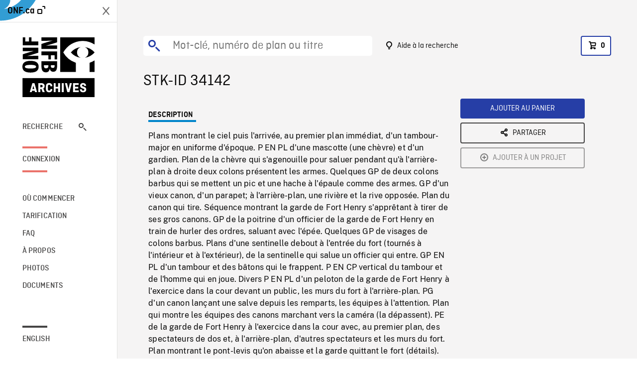

--- FILE ---
content_type: text/html; charset=utf-8
request_url: https://archives.onf.ca/plan/34142/
body_size: 4774
content:


<!DOCTYPE html>
<html lang="fr" class="brand-resize">
  <head>
    <!-- SEO Browser -->
    <meta charset="utf-8">
    <meta http-equiv="X-UA-Compatible" content="IE=edge">
    <meta name="viewport" content="width=device-width,initial-scale=1.0">

    <!-- SEO Robot -->
    <meta name="theme-color" content="#0085CA">
    <meta name="robots" content="index,follow">
    <meta name="googlebot" content="index,follow">

    
  





  <!-- SEO Title / Description / Alternate link -->
  <title>STK-ID 34142 - Archives ONF</title>
  <meta name="description" content="Plans montrant le ciel puis l&#x27;arrivée, au premier plan immédiat, d&#x27;un tambour-major en uniforme d&#x27;époque. P EN PL d&#x27;une mascotte (une chèvre) et d&#x27;un gardien. Plan de la chèvre qui s&#x27;agenouille pour saluer pendant qu&#x27;à l&#x27;arrière-plan à droite deux colons présentent les armes. Quelques GP de deux colons barbus qui se mettent un pic et une hache à l&#x27;épaule comme des armes. GP d&#x27;un vieux canon, d&#x27;un parapet; à l&#x27;arrière-plan, une rivière et la rive opposée. Plan du canon qui tire. Séquence montrant la garde de Fort Henry s&#x27;apprêtant à tirer de ses gros canons. GP de la poitrine d&#x27;un officier de la garde de Fort Henry en train de hurler des ordres, saluant avec l&#x27;épée. Quelques GP de visages de colons barbus. Plans d&#x27;une sentinelle debout à l&#x27;entrée du fort (tournés à l&#x27;intérieur et à l&#x27;extérieur), de la sentinelle qui salue un officier qui entre. GP EN PL d&#x27;un tambour et des bâtons qui le frappent. P EN CP vertical du tambour et de l&#x27;homme qui en joue. Divers P EN PL d&#x27;un peloton de la garde de Fort Henry à l&#x27;exercice dans la cour devant un public, les murs du fort à l&#x27;arrière-plan. PG d&#x27;un canon lançant une salve depuis les remparts, les équipes à l&#x27;attention. Plan qui montre les équipes des canons marchant vers la caméra (la dépassent). PE de la garde de Fort Henry à l&#x27;exercice dans la cour avec, au premier plan, des spectateurs de dos et, à l&#x27;arrière-plan, d&#x27;autres spectateurs et les murs du fort. Plan montrant le pont-levis qu&#x27;on abaisse et la garde quittant le fort (détails). PM EN PL de pelotons, de tambours au pas réglementaire. PR montrant la rivière, le bord de l&#x27;eau, puis, entrant dans l&#x27;image, les jambes d&#x27;un homme en uniforme français du 17e siècle. Plans où apparaissent, au milieu de broussailles légères, les jambes de gens en costumes datant de diverses périodes de l&#x27;histoire canadienne; on voit aussi des mains qui déroulent une très ancienne carte de la vallée du Saint-Laurent et la déposent par terre. PMM de la carte." />
  <link rel="alternate" hreflang="en" href="https://archives.nfb.ca/stockshot/34142/" />

  <!-- Open Graph Share -->
  <meta property="og:title" content="STK-ID 34142">
  <meta property="og:description" content="Plans montrant le ciel puis l&#x27;arrivée, au premier plan immédiat, d&#x27;un tambour-major en uniforme d&#x27;époque. P EN PL d&#x27;une mascotte (une chèvre) et d&#x27;un gardien. Plan de la chèvre qui s&#x27;agenouille pour saluer pendant qu&#x27;à l&#x27;arrière-plan à droite deux colons présentent les armes. Quelques GP de deux colons barbus qui se mettent un pic et une hache à l&#x27;épaule comme des armes. GP d&#x27;un vieux canon, d&#x27;un parapet; à l&#x27;arrière-plan, une rivière et la rive opposée. Plan du canon qui tire. Séquence montrant la garde de Fort Henry s&#x27;apprêtant à tirer de ses gros canons. GP de la poitrine d&#x27;un officier de la garde de Fort Henry en train de hurler des ordres, saluant avec l&#x27;épée. Quelques GP de visages de colons barbus. Plans d&#x27;une sentinelle debout à l&#x27;entrée du fort (tournés à l&#x27;intérieur et à l&#x27;extérieur), de la sentinelle qui salue un officier qui entre. GP EN PL d&#x27;un tambour et des bâtons qui le frappent. P EN CP vertical du tambour et de l&#x27;homme qui en joue. Divers P EN PL d&#x27;un peloton de la garde de Fort Henry à l&#x27;exercice dans la cour devant un public, les murs du fort à l&#x27;arrière-plan. PG d&#x27;un canon lançant une salve depuis les remparts, les équipes à l&#x27;attention. Plan qui montre les équipes des canons marchant vers la caméra (la dépassent). PE de la garde de Fort Henry à l&#x27;exercice dans la cour avec, au premier plan, des spectateurs de dos et, à l&#x27;arrière-plan, d&#x27;autres spectateurs et les murs du fort. Plan montrant le pont-levis qu&#x27;on abaisse et la garde quittant le fort (détails). PM EN PL de pelotons, de tambours au pas réglementaire. PR montrant la rivière, le bord de l&#x27;eau, puis, entrant dans l&#x27;image, les jambes d&#x27;un homme en uniforme français du 17e siècle. Plans où apparaissent, au milieu de broussailles légères, les jambes de gens en costumes datant de diverses périodes de l&#x27;histoire canadienne; on voit aussi des mains qui déroulent une très ancienne carte de la vallée du Saint-Laurent et la déposent par terre. PMM de la carte.">
  <meta property="og:site_name" content="Archives ONF">
  <meta property="og:locale" content="fr">
  <meta property="og:type" content="website">
  
  <meta property="og:image" content="https://dkyhanv6paotz.cloudfront.net/onfca-prod/archives/static/meta-thumbnail.3b4ab39ff6d0.jpg">
  

  <!-- Twitter Share -->
  <meta property="twitter:card'" content="summary_large_image">
  <meta property="twitter:title" content="STK-ID 34142">
  <meta property="twitter:description" content="Plans montrant le ciel puis l&#x27;arrivée, au premier plan immédiat, d&#x27;un tambour-major en uniforme d&#x27;époque. P EN PL d&#x27;une mascotte (une chèvre) et d&#x27;un gardien. Plan de la chèvre qui s&#x27;agenouille pour saluer pendant qu&#x27;à l&#x27;arrière-plan à droite deux colons présentent les armes. Quelques GP de deux colons barbus qui se mettent un pic et une hache à l&#x27;épaule comme des armes. GP d&#x27;un vieux canon, d&#x27;un parapet; à l&#x27;arrière-plan, une rivière et la rive opposée. Plan du canon qui tire. Séquence montrant la garde de Fort Henry s&#x27;apprêtant à tirer de ses gros canons. GP de la poitrine d&#x27;un officier de la garde de Fort Henry en train de hurler des ordres, saluant avec l&#x27;épée. Quelques GP de visages de colons barbus. Plans d&#x27;une sentinelle debout à l&#x27;entrée du fort (tournés à l&#x27;intérieur et à l&#x27;extérieur), de la sentinelle qui salue un officier qui entre. GP EN PL d&#x27;un tambour et des bâtons qui le frappent. P EN CP vertical du tambour et de l&#x27;homme qui en joue. Divers P EN PL d&#x27;un peloton de la garde de Fort Henry à l&#x27;exercice dans la cour devant un public, les murs du fort à l&#x27;arrière-plan. PG d&#x27;un canon lançant une salve depuis les remparts, les équipes à l&#x27;attention. Plan qui montre les équipes des canons marchant vers la caméra (la dépassent). PE de la garde de Fort Henry à l&#x27;exercice dans la cour avec, au premier plan, des spectateurs de dos et, à l&#x27;arrière-plan, d&#x27;autres spectateurs et les murs du fort. Plan montrant le pont-levis qu&#x27;on abaisse et la garde quittant le fort (détails). PM EN PL de pelotons, de tambours au pas réglementaire. PR montrant la rivière, le bord de l&#x27;eau, puis, entrant dans l&#x27;image, les jambes d&#x27;un homme en uniforme français du 17e siècle. Plans où apparaissent, au milieu de broussailles légères, les jambes de gens en costumes datant de diverses périodes de l&#x27;histoire canadienne; on voit aussi des mains qui déroulent une très ancienne carte de la vallée du Saint-Laurent et la déposent par terre. PMM de la carte.">
  
  <meta property="twitter:image" content="https://dkyhanv6paotz.cloudfront.net/onfca-prod/archives/static/meta-thumbnail.3b4ab39ff6d0.jpg">
  
  
  
  <meta name="google-site-verification" content="P3nTykUQ40QX8Mn91ThL3MmHs1IuETvz1OJp6L65Nb4" />
  




    <link href="/vue/css/chunk-vendors.a5d03586.css" rel="stylesheet"/>
	<link href="/vue/css/app.d83a5b3d.css" rel="stylesheet"/>
	<script defer="defer" src="/vue/js/chunk-vendors.08ed79bc0ad2f885.min.js"></script>
	<script defer="defer" src="/vue/js/app.d0589b7be1192aa6.min.js"></script>
	<script>window.GENERATED_BY_DJANGO = false</script>
	<link href="/vue/favicon.ico" rel="icon"/>

    <link href="https://dkyhanv6paotz.cloudfront.net/onfca-prod/archives/static/css/loader.0b12b3005727.css" rel="stylesheet">
    
<script type="application/ld+json">
  {
    "@context": "https://schema.org",
    "@type": "VideoObject",
    "name": "Royal River",
    "description": "Plans montrant le ciel puis l\u0027arrivée, au premier plan immédiat, d\u0027un tambour\u002Dmajor en uniforme d\u0027époque. P EN PL d\u0027une mascotte (une chèvre) et d\u0027un gardien. Plan de la chèvre qui s\u0027agenouille pour saluer pendant qu\u0027à l\u0027arrière\u002Dplan à droite deux colons présentent les armes. Quelques GP de deux colons barbus qui se mettent un pic et une hache à l\u0027épaule comme des armes. GP d\u0027un vieux canon, d\u0027un parapet\u003B à l\u0027arrière\u002Dplan, une rivière et la rive opposée. Plan du canon qui tire. Séquence montrant la garde de Fort Henry s\u0027apprêtant à tirer de ses gros canons. GP de la poitrine d\u0027un officier de la garde de Fort Henry en train de hurler des ordres, saluant avec l\u0027épée. Quelques GP de visages de colons barbus. Plans d\u0027une sentinelle debout à l\u0027entrée du fort (tournés à l\u0027intérieur et à l\u0027extérieur), de la sentinelle qui salue un officier qui entre. GP EN PL d\u0027un tambour et des bâtons qui le frappent. P EN CP vertical du tambour et de l\u0027homme qui en joue. Divers P EN PL d\u0027un peloton de la garde de Fort Henry à l\u0027exercice dans la cour devant un public, les murs du fort à l\u0027arrière\u002Dplan. PG d\u0027un canon lançant une salve depuis les remparts, les équipes à l\u0027attention. Plan qui montre les équipes des canons marchant vers la caméra (la dépassent). PE de la garde de Fort Henry à l\u0027exercice dans la cour avec, au premier plan, des spectateurs de dos et, à l\u0027arrière\u002Dplan, d\u0027autres spectateurs et les murs du fort. Plan montrant le pont\u002Dlevis qu\u0027on abaisse et la garde quittant le fort (détails). PM EN PL de pelotons, de tambours au pas réglementaire. PR montrant la rivière, le bord de l\u0027eau, puis, entrant dans l\u0027image, les jambes d\u0027un homme en uniforme français du 17e siècle. Plans où apparaissent, au milieu de broussailles légères, les jambes de gens en costumes datant de diverses périodes de l\u0027histoire canadienne\u003B on voit aussi des mains qui déroulent une très ancienne carte de la vallée du Saint\u002DLaurent et la déposent par terre. PMM de la carte.",
    
    
    "duration": "PT0H8M29S",
    
    "contentUrl": "None",
    "uploadDate": "1958"
  }
</script>

  </head>
  <body class="no-js forceScrollY">
    <div id="app">
      
<h1>STK-ID 34142</h1>
<video controls poster="None">
  <source src="None">
</video>

<p>Plans montrant le ciel puis l&#x27;arrivée, au premier plan immédiat, d&#x27;un tambour-major en uniforme d&#x27;époque. P EN PL d&#x27;une mascotte (une chèvre) et d&#x27;un gardien. Plan de la chèvre qui s&#x27;agenouille pour saluer pendant qu&#x27;à l&#x27;arrière-plan à droite deux colons présentent les armes. Quelques GP de deux colons barbus qui se mettent un pic et une hache à l&#x27;épaule comme des armes. GP d&#x27;un vieux canon, d&#x27;un parapet; à l&#x27;arrière-plan, une rivière et la rive opposée. Plan du canon qui tire. Séquence montrant la garde de Fort Henry s&#x27;apprêtant à tirer de ses gros canons. GP de la poitrine d&#x27;un officier de la garde de Fort Henry en train de hurler des ordres, saluant avec l&#x27;épée. Quelques GP de visages de colons barbus. Plans d&#x27;une sentinelle debout à l&#x27;entrée du fort (tournés à l&#x27;intérieur et à l&#x27;extérieur), de la sentinelle qui salue un officier qui entre. GP EN PL d&#x27;un tambour et des bâtons qui le frappent. P EN CP vertical du tambour et de l&#x27;homme qui en joue. Divers P EN PL d&#x27;un peloton de la garde de Fort Henry à l&#x27;exercice dans la cour devant un public, les murs du fort à l&#x27;arrière-plan. PG d&#x27;un canon lançant une salve depuis les remparts, les équipes à l&#x27;attention. Plan qui montre les équipes des canons marchant vers la caméra (la dépassent). PE de la garde de Fort Henry à l&#x27;exercice dans la cour avec, au premier plan, des spectateurs de dos et, à l&#x27;arrière-plan, d&#x27;autres spectateurs et les murs du fort. Plan montrant le pont-levis qu&#x27;on abaisse et la garde quittant le fort (détails). PM EN PL de pelotons, de tambours au pas réglementaire. PR montrant la rivière, le bord de l&#x27;eau, puis, entrant dans l&#x27;image, les jambes d&#x27;un homme en uniforme français du 17e siècle. Plans où apparaissent, au milieu de broussailles légères, les jambes de gens en costumes datant de diverses périodes de l&#x27;histoire canadienne; on voit aussi des mains qui déroulent une très ancienne carte de la vallée du Saint-Laurent et la déposent par terre. PMM de la carte.</p>
<h2>Détails</h2>
<dl>
  <dt>Extrait du film</dt>
  <dd>Royal River</dd>

  
  <dt>Lieu</dt>
  <dd>Ontario</dd>
  

  
  <dt>Année</dt>
  <dd>1958</dd>
  

  
  <dt>Collection</dt>
  <dd>Office National du Film</dd>
  

  

  
  <dt>Formats disponibles</dt>
  <dd>Bobine 35 mm,  Vidéo Hi 8</dd>
  

  
  <dt>Format de tournage</dt>
  <dd>35mm eastman color neg, 16mm original ektachrome</dd>
  

  
  <dt>Format de l'image</dt>
  <dd>4/3</dd>
  

  
</dl>

    </div>

    
<div id="archives-loader">
  <div class="logo">
    <img src="https://dkyhanv6paotz.cloudfront.net/onfca-prod/archives/static/archives-logo-v.2ed2b7370d04.svg" />
  </div>
</div>
    

<script>
window.VUE_APP_META_I18N = {
  "suffix": " - Archives ONF",
  "default": {
    "title": "Archives ONF",
    "description": "Notre vaste collection de plans d\u0027archives rassemble des contenus images et vidéos provenant non seulement du Canada, mais du monde entier. Il vous faut des images en couleurs de la Seconde Guerre mondiale ou de la fonte des glaces dans l’Arctique? Ne cherchez plus.\u000ATémoignant de plus d’un siècle d’histoire, nos fichiers et nos bobines de film impeccablement préservés permettent des transferts de qualité sur mesure, quelle que soit la résolution désirée : SD, HD, 4K, 8K, etc."
  },
  "stockshot": {
    "title": "STK-ID {id}"
  },
  "search": {
    "title": "Recherche",
    "description": "Trouvez le plan parfait avec l\u0027outil de recherche avancée de la plateforme Archives ONF. Cherchez par mot\u002Dclé, lieu, date ou numéro de plan, et précisez votre recherche à l\u0027aide de multiples filtres."
  },
  "cart": {
    "title": "Panier",
    "description": "Ajouter des plans à votre panier afin de démarrer le processus de demande de licence pour l\u0027achat de plans d\u0027archives sur le site Archives ONF."
  },
  "request_list": {
    "title": "Vos demandes de licence",
    "description": "Accédez à l\u0027historique de vos demandes de licence à l\u0027équipe des ventes d\u0027Archives ONF. "
  },
  "request_detail": {
    "title": "Demande de licence",
    "description": "Faites parvenir une demande de licences à Archives ONF afin de démarrer le processus de commande de plans d\u0027archives."
  },
  "clipbin_list": {
    "title": "Projets",
    "description": "Accédez à tous vos projets et organisez vos plans d\u0027archives avant d\u0027envoyer une demande de licence et de commander des plans à l\u0027équipe Archives ONF."
  },
  "clipbin_detail": {
    "title": "Projet",
    "description": "Gérez votre projet en ajoutant des plans d\u0027archives à une liste. Vous pouvez créer plusieurs listes et gérer de multiples projets sur le site Archives ONF."
  },
  "calculator": {
    "title": "Calculateur de tarifs",
    "description": "Utilisez le calculateur de tarifs pour estimer le coût par seconde des droits souhaités sur votre prochaine commande de plans d\u0027Archives ONF."
  },
  "404": {
    "title": "404",
    "description": "La page demandée n\u0027a pas été trouvée. Communiquez avec nous pour signaler cette erreur."
  }
}
</script>

    <script src="https://dkyhanv6paotz.cloudfront.net/onfca-prod/archives/static/js/loader.1015c52469a2.js"></script>
    

    <script>
      window.VUE_APP_GTM_ID = "GTM-NMCS2FB"
      window.VUE_APP_GTM_SECOND_ID = "GTM-NLQ6TKD"
      window.VUE_APP_THUMBNAIL_PATTERN = "https://dkyhanv6paotz.cloudfront.net/live/fit-in/{width}x{height}/{path}"
      window.VUE_APP_GTM_USER_ID = ""
      window.ARCHIVES_CLIENT_ID = "013331"
      
      window.GENERATED_BY_DJANGO = true
    </script>
  </body>
</html>


--- FILE ---
content_type: text/html; charset=utf-8
request_url: https://archives.onf.ca/plan/34142/None
body_size: 17102
content:


<!DOCTYPE html>
<html lang="fr" class="brand-resize">
  <head>
    <!-- SEO Browser -->
    <meta charset="utf-8">
    <meta http-equiv="X-UA-Compatible" content="IE=edge">
    <meta name="viewport" content="width=device-width,initial-scale=1.0">

    <!-- SEO Robot -->
    <meta name="theme-color" content="#0085CA">
    <meta name="robots" content="index,follow">
    <meta name="googlebot" content="index,follow">

    
  





  <!-- SEO Title / Description / Alternate link -->
  <title>STK-ID 34142 - Archives ONF</title>
  <meta name="description" content="Plans montrant le ciel puis l&#x27;arrivée, au premier plan immédiat, d&#x27;un tambour-major en uniforme d&#x27;époque. P EN PL d&#x27;une mascotte (une chèvre) et d&#x27;un gardien. Plan de la chèvre qui s&#x27;agenouille pour saluer pendant qu&#x27;à l&#x27;arrière-plan à droite deux colons présentent les armes. Quelques GP de deux colons barbus qui se mettent un pic et une hache à l&#x27;épaule comme des armes. GP d&#x27;un vieux canon, d&#x27;un parapet; à l&#x27;arrière-plan, une rivière et la rive opposée. Plan du canon qui tire. Séquence montrant la garde de Fort Henry s&#x27;apprêtant à tirer de ses gros canons. GP de la poitrine d&#x27;un officier de la garde de Fort Henry en train de hurler des ordres, saluant avec l&#x27;épée. Quelques GP de visages de colons barbus. Plans d&#x27;une sentinelle debout à l&#x27;entrée du fort (tournés à l&#x27;intérieur et à l&#x27;extérieur), de la sentinelle qui salue un officier qui entre. GP EN PL d&#x27;un tambour et des bâtons qui le frappent. P EN CP vertical du tambour et de l&#x27;homme qui en joue. Divers P EN PL d&#x27;un peloton de la garde de Fort Henry à l&#x27;exercice dans la cour devant un public, les murs du fort à l&#x27;arrière-plan. PG d&#x27;un canon lançant une salve depuis les remparts, les équipes à l&#x27;attention. Plan qui montre les équipes des canons marchant vers la caméra (la dépassent). PE de la garde de Fort Henry à l&#x27;exercice dans la cour avec, au premier plan, des spectateurs de dos et, à l&#x27;arrière-plan, d&#x27;autres spectateurs et les murs du fort. Plan montrant le pont-levis qu&#x27;on abaisse et la garde quittant le fort (détails). PM EN PL de pelotons, de tambours au pas réglementaire. PR montrant la rivière, le bord de l&#x27;eau, puis, entrant dans l&#x27;image, les jambes d&#x27;un homme en uniforme français du 17e siècle. Plans où apparaissent, au milieu de broussailles légères, les jambes de gens en costumes datant de diverses périodes de l&#x27;histoire canadienne; on voit aussi des mains qui déroulent une très ancienne carte de la vallée du Saint-Laurent et la déposent par terre. PMM de la carte." />
  <link rel="alternate" hreflang="en" href="https://archives.nfb.ca/stockshot/34142/" />

  <!-- Open Graph Share -->
  <meta property="og:title" content="STK-ID 34142">
  <meta property="og:description" content="Plans montrant le ciel puis l&#x27;arrivée, au premier plan immédiat, d&#x27;un tambour-major en uniforme d&#x27;époque. P EN PL d&#x27;une mascotte (une chèvre) et d&#x27;un gardien. Plan de la chèvre qui s&#x27;agenouille pour saluer pendant qu&#x27;à l&#x27;arrière-plan à droite deux colons présentent les armes. Quelques GP de deux colons barbus qui se mettent un pic et une hache à l&#x27;épaule comme des armes. GP d&#x27;un vieux canon, d&#x27;un parapet; à l&#x27;arrière-plan, une rivière et la rive opposée. Plan du canon qui tire. Séquence montrant la garde de Fort Henry s&#x27;apprêtant à tirer de ses gros canons. GP de la poitrine d&#x27;un officier de la garde de Fort Henry en train de hurler des ordres, saluant avec l&#x27;épée. Quelques GP de visages de colons barbus. Plans d&#x27;une sentinelle debout à l&#x27;entrée du fort (tournés à l&#x27;intérieur et à l&#x27;extérieur), de la sentinelle qui salue un officier qui entre. GP EN PL d&#x27;un tambour et des bâtons qui le frappent. P EN CP vertical du tambour et de l&#x27;homme qui en joue. Divers P EN PL d&#x27;un peloton de la garde de Fort Henry à l&#x27;exercice dans la cour devant un public, les murs du fort à l&#x27;arrière-plan. PG d&#x27;un canon lançant une salve depuis les remparts, les équipes à l&#x27;attention. Plan qui montre les équipes des canons marchant vers la caméra (la dépassent). PE de la garde de Fort Henry à l&#x27;exercice dans la cour avec, au premier plan, des spectateurs de dos et, à l&#x27;arrière-plan, d&#x27;autres spectateurs et les murs du fort. Plan montrant le pont-levis qu&#x27;on abaisse et la garde quittant le fort (détails). PM EN PL de pelotons, de tambours au pas réglementaire. PR montrant la rivière, le bord de l&#x27;eau, puis, entrant dans l&#x27;image, les jambes d&#x27;un homme en uniforme français du 17e siècle. Plans où apparaissent, au milieu de broussailles légères, les jambes de gens en costumes datant de diverses périodes de l&#x27;histoire canadienne; on voit aussi des mains qui déroulent une très ancienne carte de la vallée du Saint-Laurent et la déposent par terre. PMM de la carte.">
  <meta property="og:site_name" content="Archives ONF">
  <meta property="og:locale" content="fr">
  <meta property="og:type" content="website">
  
  <meta property="og:image" content="https://dkyhanv6paotz.cloudfront.net/onfca-prod/archives/static/meta-thumbnail.3b4ab39ff6d0.jpg">
  

  <!-- Twitter Share -->
  <meta property="twitter:card'" content="summary_large_image">
  <meta property="twitter:title" content="STK-ID 34142">
  <meta property="twitter:description" content="Plans montrant le ciel puis l&#x27;arrivée, au premier plan immédiat, d&#x27;un tambour-major en uniforme d&#x27;époque. P EN PL d&#x27;une mascotte (une chèvre) et d&#x27;un gardien. Plan de la chèvre qui s&#x27;agenouille pour saluer pendant qu&#x27;à l&#x27;arrière-plan à droite deux colons présentent les armes. Quelques GP de deux colons barbus qui se mettent un pic et une hache à l&#x27;épaule comme des armes. GP d&#x27;un vieux canon, d&#x27;un parapet; à l&#x27;arrière-plan, une rivière et la rive opposée. Plan du canon qui tire. Séquence montrant la garde de Fort Henry s&#x27;apprêtant à tirer de ses gros canons. GP de la poitrine d&#x27;un officier de la garde de Fort Henry en train de hurler des ordres, saluant avec l&#x27;épée. Quelques GP de visages de colons barbus. Plans d&#x27;une sentinelle debout à l&#x27;entrée du fort (tournés à l&#x27;intérieur et à l&#x27;extérieur), de la sentinelle qui salue un officier qui entre. GP EN PL d&#x27;un tambour et des bâtons qui le frappent. P EN CP vertical du tambour et de l&#x27;homme qui en joue. Divers P EN PL d&#x27;un peloton de la garde de Fort Henry à l&#x27;exercice dans la cour devant un public, les murs du fort à l&#x27;arrière-plan. PG d&#x27;un canon lançant une salve depuis les remparts, les équipes à l&#x27;attention. Plan qui montre les équipes des canons marchant vers la caméra (la dépassent). PE de la garde de Fort Henry à l&#x27;exercice dans la cour avec, au premier plan, des spectateurs de dos et, à l&#x27;arrière-plan, d&#x27;autres spectateurs et les murs du fort. Plan montrant le pont-levis qu&#x27;on abaisse et la garde quittant le fort (détails). PM EN PL de pelotons, de tambours au pas réglementaire. PR montrant la rivière, le bord de l&#x27;eau, puis, entrant dans l&#x27;image, les jambes d&#x27;un homme en uniforme français du 17e siècle. Plans où apparaissent, au milieu de broussailles légères, les jambes de gens en costumes datant de diverses périodes de l&#x27;histoire canadienne; on voit aussi des mains qui déroulent une très ancienne carte de la vallée du Saint-Laurent et la déposent par terre. PMM de la carte.">
  
  <meta property="twitter:image" content="https://dkyhanv6paotz.cloudfront.net/onfca-prod/archives/static/meta-thumbnail.3b4ab39ff6d0.jpg">
  
  
  
  <meta name="google-site-verification" content="P3nTykUQ40QX8Mn91ThL3MmHs1IuETvz1OJp6L65Nb4" />
  




    <link href="/vue/css/chunk-vendors.a5d03586.css" rel="stylesheet"/>
	<link href="/vue/css/app.d83a5b3d.css" rel="stylesheet"/>
	<script defer="defer" src="/vue/js/chunk-vendors.08ed79bc0ad2f885.min.js"></script>
	<script defer="defer" src="/vue/js/app.d0589b7be1192aa6.min.js"></script>
	<script>window.GENERATED_BY_DJANGO = false</script>
	<link href="/vue/favicon.ico" rel="icon"/>

    <link href="https://dkyhanv6paotz.cloudfront.net/onfca-prod/archives/static/css/loader.0b12b3005727.css" rel="stylesheet">
    
<script type="application/ld+json">
  {
    "@context": "https://schema.org",
    "@type": "VideoObject",
    "name": "Royal River",
    "description": "Plans montrant le ciel puis l\u0027arrivée, au premier plan immédiat, d\u0027un tambour\u002Dmajor en uniforme d\u0027époque. P EN PL d\u0027une mascotte (une chèvre) et d\u0027un gardien. Plan de la chèvre qui s\u0027agenouille pour saluer pendant qu\u0027à l\u0027arrière\u002Dplan à droite deux colons présentent les armes. Quelques GP de deux colons barbus qui se mettent un pic et une hache à l\u0027épaule comme des armes. GP d\u0027un vieux canon, d\u0027un parapet\u003B à l\u0027arrière\u002Dplan, une rivière et la rive opposée. Plan du canon qui tire. Séquence montrant la garde de Fort Henry s\u0027apprêtant à tirer de ses gros canons. GP de la poitrine d\u0027un officier de la garde de Fort Henry en train de hurler des ordres, saluant avec l\u0027épée. Quelques GP de visages de colons barbus. Plans d\u0027une sentinelle debout à l\u0027entrée du fort (tournés à l\u0027intérieur et à l\u0027extérieur), de la sentinelle qui salue un officier qui entre. GP EN PL d\u0027un tambour et des bâtons qui le frappent. P EN CP vertical du tambour et de l\u0027homme qui en joue. Divers P EN PL d\u0027un peloton de la garde de Fort Henry à l\u0027exercice dans la cour devant un public, les murs du fort à l\u0027arrière\u002Dplan. PG d\u0027un canon lançant une salve depuis les remparts, les équipes à l\u0027attention. Plan qui montre les équipes des canons marchant vers la caméra (la dépassent). PE de la garde de Fort Henry à l\u0027exercice dans la cour avec, au premier plan, des spectateurs de dos et, à l\u0027arrière\u002Dplan, d\u0027autres spectateurs et les murs du fort. Plan montrant le pont\u002Dlevis qu\u0027on abaisse et la garde quittant le fort (détails). PM EN PL de pelotons, de tambours au pas réglementaire. PR montrant la rivière, le bord de l\u0027eau, puis, entrant dans l\u0027image, les jambes d\u0027un homme en uniforme français du 17e siècle. Plans où apparaissent, au milieu de broussailles légères, les jambes de gens en costumes datant de diverses périodes de l\u0027histoire canadienne\u003B on voit aussi des mains qui déroulent une très ancienne carte de la vallée du Saint\u002DLaurent et la déposent par terre. PMM de la carte.",
    
    
    "duration": "PT0H8M29S",
    
    "contentUrl": "None",
    "uploadDate": "1958"
  }
</script>

  </head>
  <body class="no-js forceScrollY">
    <div id="app">
      
<h1>STK-ID 34142</h1>
<video controls poster="None">
  <source src="None">
</video>

<p>Plans montrant le ciel puis l&#x27;arrivée, au premier plan immédiat, d&#x27;un tambour-major en uniforme d&#x27;époque. P EN PL d&#x27;une mascotte (une chèvre) et d&#x27;un gardien. Plan de la chèvre qui s&#x27;agenouille pour saluer pendant qu&#x27;à l&#x27;arrière-plan à droite deux colons présentent les armes. Quelques GP de deux colons barbus qui se mettent un pic et une hache à l&#x27;épaule comme des armes. GP d&#x27;un vieux canon, d&#x27;un parapet; à l&#x27;arrière-plan, une rivière et la rive opposée. Plan du canon qui tire. Séquence montrant la garde de Fort Henry s&#x27;apprêtant à tirer de ses gros canons. GP de la poitrine d&#x27;un officier de la garde de Fort Henry en train de hurler des ordres, saluant avec l&#x27;épée. Quelques GP de visages de colons barbus. Plans d&#x27;une sentinelle debout à l&#x27;entrée du fort (tournés à l&#x27;intérieur et à l&#x27;extérieur), de la sentinelle qui salue un officier qui entre. GP EN PL d&#x27;un tambour et des bâtons qui le frappent. P EN CP vertical du tambour et de l&#x27;homme qui en joue. Divers P EN PL d&#x27;un peloton de la garde de Fort Henry à l&#x27;exercice dans la cour devant un public, les murs du fort à l&#x27;arrière-plan. PG d&#x27;un canon lançant une salve depuis les remparts, les équipes à l&#x27;attention. Plan qui montre les équipes des canons marchant vers la caméra (la dépassent). PE de la garde de Fort Henry à l&#x27;exercice dans la cour avec, au premier plan, des spectateurs de dos et, à l&#x27;arrière-plan, d&#x27;autres spectateurs et les murs du fort. Plan montrant le pont-levis qu&#x27;on abaisse et la garde quittant le fort (détails). PM EN PL de pelotons, de tambours au pas réglementaire. PR montrant la rivière, le bord de l&#x27;eau, puis, entrant dans l&#x27;image, les jambes d&#x27;un homme en uniforme français du 17e siècle. Plans où apparaissent, au milieu de broussailles légères, les jambes de gens en costumes datant de diverses périodes de l&#x27;histoire canadienne; on voit aussi des mains qui déroulent une très ancienne carte de la vallée du Saint-Laurent et la déposent par terre. PMM de la carte.</p>
<h2>Détails</h2>
<dl>
  <dt>Extrait du film</dt>
  <dd>Royal River</dd>

  
  <dt>Lieu</dt>
  <dd>Ontario</dd>
  

  
  <dt>Année</dt>
  <dd>1958</dd>
  

  
  <dt>Collection</dt>
  <dd>Office National du Film</dd>
  

  

  
  <dt>Formats disponibles</dt>
  <dd>Bobine 35 mm,  Vidéo Hi 8</dd>
  

  
  <dt>Format de tournage</dt>
  <dd>35mm eastman color neg, 16mm original ektachrome</dd>
  

  
  <dt>Format de l'image</dt>
  <dd>4/3</dd>
  

  
</dl>

    </div>

    
<div id="archives-loader">
  <div class="logo">
    <img src="https://dkyhanv6paotz.cloudfront.net/onfca-prod/archives/static/archives-logo-v.2ed2b7370d04.svg" />
  </div>
</div>
    

<script>
window.VUE_APP_META_I18N = {
  "suffix": " - Archives ONF",
  "default": {
    "title": "Archives ONF",
    "description": "Notre vaste collection de plans d\u0027archives rassemble des contenus images et vidéos provenant non seulement du Canada, mais du monde entier. Il vous faut des images en couleurs de la Seconde Guerre mondiale ou de la fonte des glaces dans l’Arctique? Ne cherchez plus.\u000ATémoignant de plus d’un siècle d’histoire, nos fichiers et nos bobines de film impeccablement préservés permettent des transferts de qualité sur mesure, quelle que soit la résolution désirée : SD, HD, 4K, 8K, etc."
  },
  "stockshot": {
    "title": "STK-ID {id}"
  },
  "search": {
    "title": "Recherche",
    "description": "Trouvez le plan parfait avec l\u0027outil de recherche avancée de la plateforme Archives ONF. Cherchez par mot\u002Dclé, lieu, date ou numéro de plan, et précisez votre recherche à l\u0027aide de multiples filtres."
  },
  "cart": {
    "title": "Panier",
    "description": "Ajouter des plans à votre panier afin de démarrer le processus de demande de licence pour l\u0027achat de plans d\u0027archives sur le site Archives ONF."
  },
  "request_list": {
    "title": "Vos demandes de licence",
    "description": "Accédez à l\u0027historique de vos demandes de licence à l\u0027équipe des ventes d\u0027Archives ONF. "
  },
  "request_detail": {
    "title": "Demande de licence",
    "description": "Faites parvenir une demande de licences à Archives ONF afin de démarrer le processus de commande de plans d\u0027archives."
  },
  "clipbin_list": {
    "title": "Projets",
    "description": "Accédez à tous vos projets et organisez vos plans d\u0027archives avant d\u0027envoyer une demande de licence et de commander des plans à l\u0027équipe Archives ONF."
  },
  "clipbin_detail": {
    "title": "Projet",
    "description": "Gérez votre projet en ajoutant des plans d\u0027archives à une liste. Vous pouvez créer plusieurs listes et gérer de multiples projets sur le site Archives ONF."
  },
  "calculator": {
    "title": "Calculateur de tarifs",
    "description": "Utilisez le calculateur de tarifs pour estimer le coût par seconde des droits souhaités sur votre prochaine commande de plans d\u0027Archives ONF."
  },
  "404": {
    "title": "404",
    "description": "La page demandée n\u0027a pas été trouvée. Communiquez avec nous pour signaler cette erreur."
  }
}
</script>

    <script src="https://dkyhanv6paotz.cloudfront.net/onfca-prod/archives/static/js/loader.1015c52469a2.js"></script>
    

    <script>
      window.VUE_APP_GTM_ID = "GTM-NMCS2FB"
      window.VUE_APP_GTM_SECOND_ID = "GTM-NLQ6TKD"
      window.VUE_APP_THUMBNAIL_PATTERN = "https://dkyhanv6paotz.cloudfront.net/live/fit-in/{width}x{height}/{path}"
      window.VUE_APP_GTM_USER_ID = ""
      window.ARCHIVES_CLIENT_ID = "013331"
      
      window.GENERATED_BY_DJANGO = true
    </script>
  </body>
</html>
